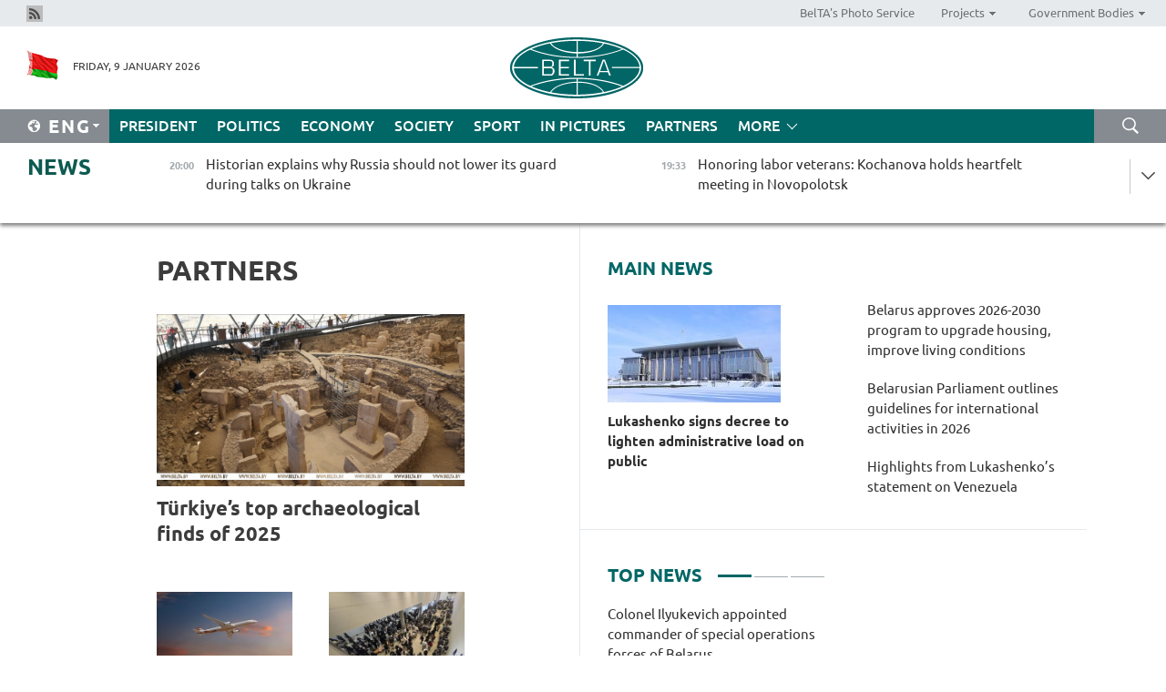

--- FILE ---
content_type: text/html; charset=UTF-8
request_url: https://eng.belta.by/partner_news/page/26/?day=04&month=11&year=22
body_size: 12315
content:
    
    	<!DOCTYPE HTML>
	<html lang="en-EN" >
	<head  prefix="article: https://ogp.me/ns/article#">
		<title>Partners | Belarus News | Belarusian news | Belarus today | news in Belarus | Minsk news | BELTA Page 26</title>
		<meta http-equiv="Content-Type" content="text/html; charset=utf-8">
                <meta name="viewport" content="width=device-width">
		<link rel="stylesheet" href="/styles/general_styles.css" type="text/css">
                                <link rel="stylesheet" href="/styles/styles2.css?1767984123" type="text/css">
                                <link rel="stylesheet" href="/styles/styles.css?1767984123" type="text/css">
                <link rel="stylesheet" href="/styles/tr_styles.css" type="text/css">
                            <link rel="icon" href="/desimages/fav.png" type="image/png">
		<meta name="keywords" content="">
		<meta name="description" content=" Page 26">
                
                 <link rel = "canonical" href="https://eng.belta.by/partner_news/page/26/">
                 
	    		                        <!-- Yandex.Metrika informer -->
<a href="https://metrika.yandex.by/stat/?id=15029098&amp;from=informer"
target="_blank" rel="nofollow"><img src="https://informer.yandex.ru/informer/15029098/1_1_FFFFFFFF_EFEFEFFF_0_pageviews"
style="width:80px; height:15px; border:0; display:none" alt="Яндекс.Метрика" title="Яндекс.Метрика: данные за сегодня (просмотры)" class="ym-advanced-informer" data-cid="15029098" data-lang="ru" /></a>
<!-- /Yandex.Metrika informer -->

<!-- Yandex.Metrika counter -->
<script type="text/javascript" >
   (function(m,e,t,r,i,k,a){m[i]=m[i]||function(){(m[i].a=m[i].a||[]).push(arguments)};
   m[i].l=1*new Date();
   for (var j = 0; j < document.scripts.length; j++) {if (document.scripts[j].src === r) { return; }}
   k=e.createElement(t),a=e.getElementsByTagName(t)[0],k.async=1,k.src=r,a.parentNode.insertBefore(k,a)})
   (window, document, "script", "https://mc.yandex.ru/metrika/tag.js", "ym");

   ym(15029098, "init", {
        clickmap:true,
        trackLinks:true,
        accurateTrackBounce:true,
        webvisor:true
   });
</script>
<noscript><div><img src="https://mc.yandex.ru/watch/15029098" style="position:absolute; left:-9999px;" alt="" /></div></noscript>
<!-- /Yandex.Metrika counter -->

            
        

                                                                	</head>
	
	<body>

                
        <a id="top"></a>

    <div class="all   ">
        <div class="ban_main_top">
            
        </div>
        <div class="top_line">
	                <div class="social_icons">
                                          <a href="/rss" title="Rss"  target ="_self" onmouseover="this.children[0].src='https://eng.belta.by/images/storage/banners/000015_e75332d9759a535dbd02582b38240ace_work.jpg'" onmouseout="this.children[0].src='https://eng.belta.by/images/storage/banners/000015_06c67faab12793f011de90a38aef8cf1_work.jpg'">
                    <img src="https://eng.belta.by/images/storage/banners/000015_06c67faab12793f011de90a38aef8cf1_work.jpg" alt="Rss" title="Rss" />
                </a>
                        </div>
    
	        <script>
        var scroll_items = Array();
    </script>
<div class="projects_menu">
	
                    <div class="projects_menu_item " id="pr_el_97"><a target="_blank"  href="https://photobelta.by/"  title="BelTA&#039;s Photo Service" >
            <span>BelTA&#039;s Photo Service</span>    </a>
            </div>
	
                    <div class="projects_menu_item projects_menu_drop" id="pr_el_98"><a   href="https://eng.belta.by/"  title="Projects" >
            <span>Projects</span>    </a>
                    <script>
                var scroll_pr_m = "pr_m_98";
                scroll_items[scroll_items.length] = "pr_m_98";
            </script>
          <div class="projects_menu_s" id="pr_m_98">  
           	
                <div class="pr_menu_s_item">
                                                                                                                        <a target="_blank"   href="https://atom.belta.by/en" title="NUCLEAR POWER IN BELARUS AND WORLDWIDE" >NUCLEAR POWER IN BELARUS AND WORLDWIDE</a>
                        
                                    </div>
                       </div> 
            </div>
	
                    <div class="projects_menu_item projects_menu_drop" id="pr_el_105"><a   href="https://eng.belta.by/"  title="Government Bodies" >
            <span>Government Bodies</span>    </a>
                    <script>
                var scroll_pr_m = "pr_m_105";
                scroll_items[scroll_items.length] = "pr_m_105";
            </script>
          <div class="projects_menu_s" id="pr_m_105">  
           	
                <div class="pr_menu_s_item">
                                                                                                                        <a target="_blank"   href="http://president.gov.by/en/" title="President of the Republic of Belarus" >President of the Republic of Belarus</a>
                        
                                    </div>
            	
                <div class="pr_menu_s_item">
                                                                                                                        <a target="_blank"   href="http://www.government.by/en/" title="The Council of Ministers of the Republic of Belarus" >The Council of Ministers of the Republic of Belarus</a>
                        
                                    </div>
            	
                <div class="pr_menu_s_item">
                                                                                                                        <a target="_blank"   href="http://www.sovrep.gov.by/en/" title="The Council of the Republic of the National Assembly of the Republic of Belarus" >The Council of the Republic of the National Assembly of the Republic of Belarus</a>
                        
                                    </div>
            	
                <div class="pr_menu_s_item">
                                                                                                                        <a target="_blank"   href="http://house.gov.by/index.php/,,,,,1,0,0.html" title="The House of Representatives of the National Assembly of the Republic of Belarus" >The House of Representatives of the National Assembly of the Republic of Belarus</a>
                        
                                    </div>
            	
                <div class="pr_menu_s_item">
                                                                                                                        <a target="_blank"   href="http://www.kc.gov.by/en/main.aspx" title="The Constitutional Court of the Republic of Belarus" >The Constitutional Court of the Republic of Belarus</a>
                        
                                    </div>
            	
                <div class="pr_menu_s_item">
                                                                                                                        <a target="_blank"   href="http://www.supcourt.by/" title="The Supreme Court of the Republic of Belarus" >The Supreme Court of the Republic of Belarus</a>
                        
                                    </div>
            	
                <div class="pr_menu_s_item">
                                                                                                                        <a target="_blank"   href="http://www.kgk.gov.by/en" title="The State Control Committee of the Republic of Belarus" >The State Control Committee of the Republic of Belarus</a>
                        
                                    </div>
            	
                <div class="pr_menu_s_item">
                                                                                                                        <a target="_blank"   href="http://www.prokuratura.gov.by/en/" title="The Prosecutor General’s Office of the Republic of Belarus" >The Prosecutor General’s Office of the Republic of Belarus</a>
                        
                                    </div>
            	
                <div class="pr_menu_s_item">
                                                                                                                        <a target="_blank"   href="http://www.nbrb.by/engl/" title="The National Bank of the Republic of Belarus" >The National Bank of the Republic of Belarus</a>
                        
                                    </div>
            	
                <div class="pr_menu_s_item">
                                                                                                                        <a target="_blank"   href="http://www.mas.by/ru" title="Ministry of Architecture and Construction" >Ministry of Architecture and Construction</a>
                        
                                    </div>
            	
                <div class="pr_menu_s_item">
                                                                                                                        <a target="_blank"   href="http://mvd.gov.by/en/main.aspx" title="Ministry of the Interior" >Ministry of the Interior</a>
                        
                                    </div>
            	
                <div class="pr_menu_s_item">
                                                                                                                        <a target="_blank"   href="http://minzdrav.gov.by/" title="Ministry of Public Health" >Ministry of Public Health</a>
                        
                                    </div>
            	
                <div class="pr_menu_s_item">
                                                                                                                        <a target="_blank"   href="http://www.mjkx.gov.by/" title="Ministry of Housing and Utilities Services" >Ministry of Housing and Utilities Services</a>
                        
                                    </div>
            	
                <div class="pr_menu_s_item">
                                                                                                                        <a target="_blank"   href="http://mfa.gov.by/en/" title="Ministry of Foreign Affairs" >Ministry of Foreign Affairs</a>
                        
                                    </div>
            	
                <div class="pr_menu_s_item">
                                                                                                                        <a target="_blank"   href="http://www.mininform.gov.by/ru/" title="Ministry of Information" >Ministry of Information</a>
                        
                                    </div>
            	
                <div class="pr_menu_s_item">
                                                                                                                        <a target="_blank"   href="http://www.nalog.gov.by/ru/" title="Ministry for Taxes and Levies" >Ministry for Taxes and Levies</a>
                        
                                    </div>
            	
                <div class="pr_menu_s_item">
                                                                                                                        <a target="_blank"   href="http://www.kultura.by/" title="Ministry of Culture" >Ministry of Culture</a>
                        
                                    </div>
            	
                <div class="pr_menu_s_item">
                                                                                                                        <a target="_blank"   href="http://www.mlh.gov.by/en/forestry/resources.html" title="Ministry of Forestry" >Ministry of Forestry</a>
                        
                                    </div>
            	
                <div class="pr_menu_s_item">
                                                                                                                        <a target="_blank"   href="http://www.mil.by/en/" title="Ministry of Defense" >Ministry of Defense</a>
                        
                                    </div>
            	
                <div class="pr_menu_s_item">
                                                                                                                        <a target="_blank"   href="http://edu.gov.by/" title="Ministry of Education" >Ministry of Education</a>
                        
                                    </div>
            	
                <div class="pr_menu_s_item">
                                                                                                                        <a target="_blank"   href="http://minpriroda.gov.by/en/" title="Ministry of Natural Resources and Environmental Protection" >Ministry of Natural Resources and Environmental Protection</a>
                        
                                    </div>
            	
                <div class="pr_menu_s_item">
                                                                                                                        <a target="_blank"   href="http://www.minprom.gov.by/eng/welcome" title="Ministry of Industry" >Ministry of Industry</a>
                        
                                    </div>
            	
                <div class="pr_menu_s_item">
                                                                                                                        <a target="_blank"   href="http://www.mpt.gov.by/en/" title="Ministry of Communications and Informatization" >Ministry of Communications and Informatization</a>
                        
                                    </div>
            	
                <div class="pr_menu_s_item">
                                                                                                                        <a target="_blank"   href="https://www.mshp.gov.by/" title="Ministry of Agriculture and Food" >Ministry of Agriculture and Food</a>
                        
                                    </div>
            	
                <div class="pr_menu_s_item">
                                                                                                                        <a target="_blank"   href="http://mst.gov.by/en" title="Ministry of Sport and Tourism" >Ministry of Sport and Tourism</a>
                        
                                    </div>
            	
                <div class="pr_menu_s_item">
                                                                                                                        <a target="_blank"   href="http://www.mintorg.gov.by/index.php?lang=en" title="Ministry of Trade" >Ministry of Trade</a>
                        
                                    </div>
            	
                <div class="pr_menu_s_item">
                                                                                                                        <a target="_blank"   href="http://www.mintrans.gov.by/eng/index" title="Ministry of Transport and Communications" >Ministry of Transport and Communications</a>
                        
                                    </div>
            	
                <div class="pr_menu_s_item">
                                                                                                                        <a target="_blank"   href="http://www.mintrud.gov.by/en" title="Ministry of Labour and Social Protection" >Ministry of Labour and Social Protection</a>
                        
                                    </div>
            	
                <div class="pr_menu_s_item">
                                                                                                                        <a target="_blank"   href="http://mchs.gov.by/" title="Ministry for Emergency Situations" >Ministry for Emergency Situations</a>
                        
                                    </div>
            	
                <div class="pr_menu_s_item">
                                                                                                                        <a target="_blank"   href="http://www.minfin.gov.by/" title="Ministry of Finance" >Ministry of Finance</a>
                        
                                    </div>
            	
                <div class="pr_menu_s_item">
                                                                                                                        <a target="_blank"   href="http://www.economy.gov.by/en" title="Ministry of Economy" >Ministry of Economy</a>
                        
                                    </div>
            	
                <div class="pr_menu_s_item">
                                                                                                                        <a target="_blank"   href="http://www.minenergo.gov.by/en" title="Ministry of Energy" >Ministry of Energy</a>
                        
                                    </div>
            	
                <div class="pr_menu_s_item">
                                                                                                                        <a target="_blank"   href="http://minjust.gov.by/en/" title="Ministry of Justice" >Ministry of Justice</a>
                        
                                    </div>
            	
                <div class="pr_menu_s_item">
                                                                                                                        <a target="_blank"   href="http://www.gki.gov.by/" title="State Committee for the Management of State Property" >State Committee for the Management of State Property</a>
                        
                                    </div>
            	
                <div class="pr_menu_s_item">
                                                                                                                        <a target="_blank"   href="http://www.gknt.gov.by/opencms/opencms/en/index.html" title="State Committee for Science and Technologies" >State Committee for Science and Technologies</a>
                        
                                    </div>
            	
                <div class="pr_menu_s_item">
                                                                                                                        <a target="_blank"   href="http://gosstandart.gov.by/en-US/" title="State Committee for Standardization" >State Committee for Standardization</a>
                        
                                    </div>
            	
                <div class="pr_menu_s_item">
                                                                                                                        <a target="_blank"   href="http://gpk.gov.by/" title="State Border Committee" >State Border Committee</a>
                        
                                    </div>
            	
                <div class="pr_menu_s_item">
                                                                                                                        <a target="_blank"   href="http://www.gtk.gov.by/en" title="State Customs Committee" >State Customs Committee</a>
                        
                                    </div>
            	
                <div class="pr_menu_s_item">
                                                                                                                        <a target="_blank"   href="http://www.belstat.gov.by/en/" title="National Statistics Committee" >National Statistics Committee</a>
                        
                                    </div>
            	
                <div class="pr_menu_s_item">
                                                                                                                        <a target="_blank"   href="http://sk.gov.by/en/" title="Investigative Committee of the Republic of Belarus" >Investigative Committee of the Republic of Belarus</a>
                        
                                    </div>
            	
                <div class="pr_menu_s_item">
                                                                                                                        <a target="_blank"   href="http://brest-region.gov.by/index.php/en/" title="Brest Oblast Executive Committee" >Brest Oblast Executive Committee</a>
                        
                                    </div>
            	
                <div class="pr_menu_s_item">
                                                                                                                        <a target="_blank"   href="http://www.vitebsk-region.gov.by/en" title="Vitebsk Oblast Executive Committee" >Vitebsk Oblast Executive Committee</a>
                        
                                    </div>
            	
                <div class="pr_menu_s_item">
                                                                                                                        <a target="_blank"   href="http://gomel-region.gov.by/en/" title="Gomel Oblast Executive Committee" >Gomel Oblast Executive Committee</a>
                        
                                    </div>
            	
                <div class="pr_menu_s_item">
                                                                                                                        <a target="_blank"   href="http://www.region.grodno.by/en" title="Grodno Oblast Executive Committee" >Grodno Oblast Executive Committee</a>
                        
                                    </div>
            	
                <div class="pr_menu_s_item">
                                                                                                                        <a target="_blank"   href="http://www.minsk-region.gov.by/en/" title="Minsk Oblast Executive Committee" >Minsk Oblast Executive Committee</a>
                        
                                    </div>
            	
                <div class="pr_menu_s_item">
                                                                                                                        <a target="_blank"   href="http://mogilev-region.gov.by/en" title="Mogilev Oblast Executive Committee" >Mogilev Oblast Executive Committee</a>
                        
                                    </div>
            	
                <div class="pr_menu_s_item">
                                                                                                                        <a target="_blank"   href="http://minsk.gov.by/en/" title="Minsk City Executive Committee" >Minsk City Executive Committee</a>
                        
                                    </div>
                       </div> 
            </div>
</div>

     
        </div>
        <div class="header">
            <div class="header_date">
                                            <a class="header_flag" href="https://eng.belta.by" title="Flag"  target ="_self">
                <img 
                    src="https://eng.belta.by/images/storage/banners/000205_a31067f5f47a6d3dd1198811096c7f92_work.jpg" 
                    alt="Flag" 
                    title="Flag" 
                                    />
            </a>
            
                Friday,  9 January 2026
            </div>
	            	        <div class="logo">
            
                                                                    <a href="/" title="Belarusian Telegraph Agency"  target ="_self">
                            <span class="logo_img"><img src="https://eng.belta.by/images/storage/banners/000016_c6fefed385e51552b15905774bf48fbf_work.jpg" alt="Belarusian Telegraph Agency" title="Belarusian Telegraph Agency" /></span>
                                                    </a>
                                                        </div>
    
            <div class="weather_currency">
                <div class="weather_currency_inner">
                
	 	
                </div>
	    
            </div>
        </div>
    <div class="menu_line" >

	    <div class="main_langs" id="main_langs">
            <div class="main_langs_inner" id="main_langs_inner">
	
                                                    	
                                    <div class="main_lang_item" ><a target="_blank"   href="https://belta.by" title="Рус" >Рус</a></div>
        	
                                    <div class="main_lang_item" ><a target="_blank"   href="https://blr.belta.by" title="Бел" >Бел</a></div>
        	
                                    <div class="main_lang_item" ><a target="_blank"   href="https://pol.belta.by/" title="Pl" >Pl</a></div>
        	
                                    <div class="main_lang_item" ><a target="_blank"   href="https://deu.belta.by/" title="Deu" >Deu</a></div>
        	
                                    <div class="main_lang_item" ><a target="_blank"   href="https://esp.belta.by/" title="Esp" >Esp</a></div>
        	
                                    <div class="main_lang_item" ><a target="_blank"   href="https://chn.belta.by/" title="中文" >中文</a></div>
        </div>
<div class="main_lang_item main_lang_selected" ><a   href="https://eng.belta.by/" title="Eng">Eng</a></div>
</div>
		

	       <div class="h_menu_fp" id="h_menu_fp" >
    <div class="h_menu_title" id="h_menu_title">
                Menu
    </div>
            <div class="h_menu_s" id="h_menu_s"></div>
        <div class="menu_more">
            <div class="menu_more_title" id="h_menu_more" >More </div>
                    <div id="h_menu" class="h_menu">
                <div class="content_all_margin">
	                        <div class="menu_els" id="h_menu_line_1">
                                                            <div class="menu_item " id="h_menu_item_1_1">
                            <a   href="https://eng.belta.by/president/" title="President">President</a>
                        </div>
                                                                                <div class="menu_item " id="h_menu_item_1_2">
                            <a   href="https://eng.belta.by/politics/" title="Politics">Politics</a>
                        </div>
                                                                                <div class="menu_item " id="h_menu_item_1_3">
                            <a   href="https://eng.belta.by/economics/" title="Economy">Economy</a>
                        </div>
                                                                                <div class="menu_item " id="h_menu_item_1_4">
                            <a   href="https://eng.belta.by/society/" title="Society">Society</a>
                        </div>
                                                                                <div class="menu_item " id="h_menu_item_1_5">
                            <a   href="https://eng.belta.by/sport/" title="Sport">Sport</a>
                        </div>
                                                                                <div class="menu_item " id="h_menu_item_1_6">
                            <a   href="https://eng.belta.by/fotoreportage/" title="In Pictures">In Pictures</a>
                        </div>
                                                                                <div class="menu_item menu_item_selected" id="h_menu_item_1_7">
                            <a   href="https://eng.belta.by/partner_news/" title="Partners">Partners</a>
                        </div>
                                                </div>
                                            <div class="menu_els" id="h_menu_line_2">
                                                            <div class="menu_item " id="h_menu_item_2_1">
                            <a   href="https://eng.belta.by/photonews/" title="Daily Snapshot">Daily Snapshot</a>
                        </div>
                                                                                <div class="menu_item " id="h_menu_item_2_2">
                            <a   href="https://eng.belta.by/video/" title="Video">Video</a>
                        </div>
                                                </div>
                                            <div class="menu_els" id="h_menu_line_3">
                                                            <div class="menu_item " id="h_menu_item_3_1">
                            <a   href="https://eng.belta.by/about_company/" title="About BelTA">About BelTA</a>
                        </div>
                                                                                <div class="menu_item " id="h_menu_item_3_2">
                            <a   href="https://eng.belta.by/products/" title="Products and services">Products and services</a>
                        </div>
                                                                                <div class="menu_item " id="h_menu_item_3_3">
                            <a   href="https://eng.belta.by/subscription/" title="Subscription">Subscription</a>
                        </div>
                                                                                <div class="menu_item " id="h_menu_item_3_4">
                            <a   href="https://eng.belta.by/contacts/" title="Contact us">Contact us</a>
                        </div>
                                                </div>
                                            <div class="menu_els" id="h_menu_line_4">
                                                            <div class="menu_item " id="h_menu_item_4_1">
                            <a   href="https://eng.belta.by/opinions/" title="Experts">Experts</a>
                        </div>
                                                </div>
                            </div>
       
    </div>
                    </div>
           </div>            
	


	
    
    
	    <div class="search_btn" onclick="open_search('search')"></div>
<form action="/search/getResultsForPeriod/" id="search">
    <input type="text" name="query" value="" placeholder="Search website" class="search_edit"/>
    <input type="submit" value="Search" class="search_submit" />
    <div class="clear"></div>
        <div class="fp_search_where">
        <span id="fp_search_where">Search where:</span>
            <input type="radio" name="group" value="0" id="group_0"/><label for="group_0">Search everywhere</label>
                            </div>
       <div class="fp_search_where">
        <span id="fp_search_when">In period</span>
            <input type="radio" name="period" value="0" id="period_0"/><label for="period_0">Entire period</label>
            <input type="radio" name="period" value="1" id="period_1"/><label for="period_1">Entire day</label>
            <input type="radio" name="period" value="2" id="period_2"/><label for="period_2">Entire week</label>
            <input type="radio" name="period" value="3" id="period_3"/><label for="period_3">Entire month</label>
            <input type="radio" name="period" value="4" id="period_4"/><label for="period_4">Entire year</label>
                </div>
    <div class="search_close close_btn" onclick="close_search('search')"></div>
</form>
   

    </div>
    <div class="top_lenta_inner">
  <div class="top_lenta">
    <a href="/" title="Back to main" class="tl_logo"></a>
    <div class="tl_title">
                    <a href="https://eng.belta.by/all_news" title="News">News</a>
            </div>
                            <div class="tl_inner" id="tl_inner">
        
        <div class="tl_item">
	        	            	        	                                                                        	                	                                <a  href="https://eng.belta.by/society/view/historian-explains-why-russia-should-not-lower-its-guard-during-talks-on-ukraine-175636-2026/"   title="Historian explains why Russia should not lower its guard during talks on Ukraine">
                    <span class="tl_date">
                                                                                                <span>20:00</span>
                    </span>
                    <span class="tl_news">Historian explains why Russia should not lower its guard during talks on Ukraine</span>
                    <span class="tl_node">Society</span>
                </a>
        </div>
        
        <div class="tl_item">
	        	            	        	                                                                        	                	                                <a  href="https://eng.belta.by/society/view/honoring-labor-veterans-kochanova-holds-heartfelt-meeting-in-novopolotsk-175639-2026/"   title="Honoring labor veterans: Kochanova holds heartfelt meeting in Novopolotsk">
                    <span class="tl_date">
                                                                                                <span>19:33</span>
                    </span>
                    <span class="tl_news">Honoring labor veterans: Kochanova holds heartfelt meeting in Novopolotsk</span>
                    <span class="tl_node">Society</span>
                </a>
        </div>
        
        <div class="tl_item">
	        	            	        	                                                                        	                	                                <a  href="https://eng.belta.by/society/view/gorbachev-a-prophet-historian-recounts-soviet-leaders-statements-from-nearly-40-years-ago-175633-2026/"   title="Gorbachev a prophet? Historian recounts Soviet leader’s statements from nearly 40 years ago">
                    <span class="tl_date">
                                                                                                <span>19:14</span>
                    </span>
                    <span class="tl_news">Gorbachev a prophet? Historian recounts Soviet leader’s statements from nearly 40 years ago</span>
                    <span class="tl_node">Society</span>
                </a>
        </div>
        
        <div class="tl_item">
	        	            	        	                                                                        	                	                                <a  href="https://eng.belta.by/president/view/colonel-ilyukevich-appointed-commander-of-special-operations-forces-of-belarus-175638-2026/"   title="Colonel Ilyukevich appointed commander of special operations forces of Belarus">
                    <span class="tl_date">
                                                                                                <span>18:58</span>
                    </span>
                    <span class="tl_news">Colonel Ilyukevich appointed commander of special operations forces of Belarus</span>
                    <span class="tl_node">President</span>
                </a>
        </div>
        
        <div class="tl_item">
	        	            	        	                                                                        	                	                                <a  href="https://eng.belta.by/society/view/belarus-approves-2026-2030-program-to-upgrade-housing-improve-living-conditions-175637-2026/"   title="Belarus approves 2026-2030 program to upgrade housing, improve living conditions">
                    <span class="tl_date">
                                                                                                <span>18:47</span>
                    </span>
                    <span class="tl_news">Belarus approves 2026-2030 program to upgrade housing, improve living conditions</span>
                    <span class="tl_node">Society</span>
                </a>
        </div>
        
        <div class="tl_item">
	        	            	        	                                                                        	                	                                <a  href="https://eng.belta.by/society/view/snow-as-a-gift-belarusians-embrace-winter-despite-challenges-175632-2026/"   title="Snow as a gift: Belarusians embrace winter despite challenges">
                    <span class="tl_date">
                                                                                                <span>18:23</span>
                    </span>
                    <span class="tl_news">Snow as a gift: Belarusians embrace winter despite challenges</span>
                    <span class="tl_node">Society</span>
                </a>
        </div>
        
        <div class="tl_item">
	        	            	        	                                                                        	                	                                <a  href="https://eng.belta.by/sport/view/hc-dinamo-minsk-end-road-trip-with-zero-points-after-loss-in-cherepovets-175626-2026/"   title="HC Dinamo Minsk end road trip with zero points after loss in Cherepovets">
                    <span class="tl_date">
                                                                                                <span>17:51</span>
                    </span>
                    <span class="tl_news">HC Dinamo Minsk end road trip with zero points after loss in Cherepovets</span>
                    <span class="tl_node">Sport</span>
                </a>
        </div>
        
        <div class="tl_item">
	        	            	        	                                                                        	                	                                <a  href="https://eng.belta.by/economics/view/batch-of-maz-trolleybuses-handed-over-to-russias-ufa-175634-2026/"   title="Batch of MAZ trolleybuses handed over to Russia’s Ufa ">
                    <span class="tl_date">
                                                                                                <span>17:18</span>
                    </span>
                    <span class="tl_news">Batch of MAZ trolleybuses handed over to Russia’s Ufa </span>
                    <span class="tl_node">Economy</span>
                </a>
        </div>
        
        <div class="tl_item">
	        	            	        	                                                                        	                	                                <a  href="https://eng.belta.by/politics/view/russia-belarus-agreement-on-mutual-protection-of-citizens-from-unjustified-prosecution-to-state-duma-175635-2026/"   title="Russia-Belarus agreement on mutual protection of citizens from unjustified prosecution sent to State Duma">
                    <span class="tl_date">
                                                                                                <span>16:53</span>
                    </span>
                    <span class="tl_news">Russia-Belarus agreement on mutual protection of citizens from unjustified prosecution sent to State Duma</span>
                    <span class="tl_node">Politics</span>
                </a>
        </div>
        
        <div class="tl_item">
	        	            	        	                                                                        	                	                                <a  href="https://eng.belta.by/economics/view/belarusian-statistics-agency-releases-national-balance-sheet-175631-2026/"   title="Belarusian statistics agency releases national balance sheet">
                    <span class="tl_date">
                                                                                                <span>16:33</span>
                    </span>
                    <span class="tl_news">Belarusian statistics agency releases national balance sheet</span>
                    <span class="tl_node">Economy</span>
                </a>
        </div>
        
        <div class="tl_item">
	        	            	        	                                                                        	                	                                <a  href="https://eng.belta.by/society/view/jordan-tunisia-new-vietnamese-resorts-belavia-plans-to-expand-flight-network-in-2026-175627-2026/"   title="Jordan, Tunisia, new Vietnamese resorts. Belavia plans to expand flight network in 2026">
                    <span class="tl_date">
                                                                                                <span>16:12</span>
                    </span>
                    <span class="tl_news">Jordan, Tunisia, new Vietnamese resorts. Belavia plans to expand flight network in 2026</span>
                    <span class="tl_node">Society</span>
                </a>
        </div>
        
        <div class="tl_item">
	        	            	        	                                                                        	                	                                <a  href="https://eng.belta.by/politics/view/belarus-turkmenistan-to-enhance-cooperation-in-agriculture-175630-2026/"   title="Belarus, Turkmenistan to enhance cooperation in agriculture">
                    <span class="tl_date">
                                                                                                <span>15:32</span>
                    </span>
                    <span class="tl_news">Belarus, Turkmenistan to enhance cooperation in agriculture</span>
                    <span class="tl_node">Politics</span>
                </a>
        </div>
        
        <div class="tl_item">
	        	            	        	                                                                        	                	                                <a  href="https://eng.belta.by/society/view/belarusian-military-personnel-join-snowfall-cleanup-efforts-175629-2026/"   title="Belarusian military personnel join snowfall cleanup efforts">
                    <span class="tl_date">
                                                                                                <span>14:52</span>
                    </span>
                    <span class="tl_news">Belarusian military personnel join snowfall cleanup efforts</span>
                    <span class="tl_node">Society</span>
                </a>
        </div>
        
        <div class="tl_item">
	        	            	        	                                                                        	                	                                <a  href="https://eng.belta.by/president/view/lukashenko-joins-snow-clearing-effort-175628-2026/"   title="Lukashenko joins snow-clearing effort">
                    <span class="tl_date">
                                                                                                <span>14:27</span>
                    </span>
                    <span class="tl_news">Lukashenko joins snow-clearing effort</span>
                    <span class="tl_node">President</span>
                </a>
        </div>
        
        <div class="tl_item">
	        	            	        	                                                                        	                	                                <a  href="https://eng.belta.by/society/view/belarusian-parliament-outlines-guidelines-for-international-activities-in-2026-175625-2026/"   title="Belarusian Parliament outlines guidelines for international activities in 2026">
                    <span class="tl_date">
                                                                                                <span>13:48</span>
                    </span>
                    <span class="tl_news">Belarusian Parliament outlines guidelines for international activities in 2026</span>
                    <span class="tl_node">Society</span>
                </a>
        </div>
        
        <div class="tl_item">
	        	            	        	                                                                        	                	                                <a  href="https://eng.belta.by/politics/view/chinese-embassy-invites-to-choose-top-10-events-in-belarus-china-cooperation-in-2025-175622-2026/"   title="Chinese Embassy invites to choose Top 10 events in Belarus-China cooperation in 2025">
                    <span class="tl_date">
                                                                                                <span>13:17</span>
                    </span>
                    <span class="tl_news">Chinese Embassy invites to choose Top 10 events in Belarus-China cooperation in 2025</span>
                    <span class="tl_node">Politics</span>
                </a>
        </div>
        
        <div class="tl_item">
	        	            	        	                                                                        	                	                                <a  href="https://eng.belta.by/fotoreportage/view/ulli-snow-storm-in-belarus-175624-2026/"   title="Ulli snow storm in Belarus 
   
 ">
                    <span class="tl_date">
                                                                                                <span>12:46</span>
                    </span>
                    <span class="tl_news">Ulli snow storm in Belarus 
   
 </span>
                    <span class="tl_node">In Pictures</span>
                </a>
        </div>
        
        <div class="tl_item">
	        	            	        	                                                                        	                	                                <a  href="https://eng.belta.by/society/view/belarus-internal-troops-undergo-snap-combat-readiness-check-175621-2026/"   title="Belarus’ internal troops undergo snap combat readiness check">
                    <span class="tl_date">
                                                                                                <span>12:34</span>
                    </span>
                    <span class="tl_news">Belarus’ internal troops undergo snap combat readiness check</span>
                    <span class="tl_node">Society</span>
                </a>
        </div>
        
        <div class="tl_item">
	        	            	        	                                                                        	                	                                <a  href="https://eng.belta.by/politics/view/russia-strikes-ukraine-with-oreshnik-in-retaliation-for-attack-on-putins-residence-what-we-know-so-far-175623-2026/"   title="Russia strikes Ukraine with Oreshnik in retaliation for attack on Putin&#039;s residence. What we know so far ">
                    <span class="tl_date">
                                                                                                <span>12:09</span>
                    </span>
                    <span class="tl_news">Russia strikes Ukraine with Oreshnik in retaliation for attack on Putin's residence. What we know so far </span>
                    <span class="tl_node">Politics</span>
                </a>
        </div>
        
        <div class="tl_item">
	        	            	        	                                                                        	                	                                <a  href="https://eng.belta.by/economics/view/belarus-aims-to-reduce-gdp-energy-intensity-by-4-by-2030-175620-2026/"   title="Belarus aims to reduce GDP energy intensity by 4% by 2030">
                    <span class="tl_date">
                                                                                                <span>11:26</span>
                    </span>
                    <span class="tl_news">Belarus aims to reduce GDP energy intensity by 4% by 2030</span>
                    <span class="tl_node">Economy</span>
                </a>
        </div>
        
        <div class="tl_item">
	        	            	        	                                                                        	                	                                <a  href="https://eng.belta.by/sport/view/sabalenka-reaches-2026-brisbane-semifinal-175618-2026/"   title="Sabalenka reaches 2026 Brisbane semifinal">
                    <span class="tl_date">
                                                                                                <span>10:56</span>
                    </span>
                    <span class="tl_news">Sabalenka reaches 2026 Brisbane semifinal</span>
                    <span class="tl_node">Sport</span>
                </a>
        </div>
        
        <div class="tl_item">
	        	            	        	                                                                        	                	                                <a  href="https://eng.belta.by/president/view/lukashenko-signs-decree-to-lighten-administrative-load-on-public-175619-2026/"   title="Lukashenko signs decree to lighten administrative load on public">
                    <span class="tl_date">
                                                                                                <span>10:33</span>
                    </span>
                    <span class="tl_news">Lukashenko signs decree to lighten administrative load on public</span>
                    <span class="tl_node">President</span>
                </a>
        </div>
        
        <div class="tl_item">
	        	            	        	                                                                        	                	                                <a  href="https://eng.belta.by/president/view/collusion-betrayal-and-trumps-concession-key-takeaways-from-lukashenkos-speech-on-venezuela-175617-2026/"   title="
 Highlights from Lukashenko’s statement on Venezuela
  
   
 ">
                    <span class="tl_date">
                                                                                                <span>09:59</span>
                    </span>
                    <span class="tl_news">
 Highlights from Lukashenko’s statement on Venezuela
  
   
 </span>
                    <span class="tl_node">President</span>
                </a>
        </div>
        
        <div class="tl_item">
	        	            	        	                                                                        	                	                                <a  href="https://eng.belta.by/society/view/some-exhibits-are-about-100-years-old-vitebsk-oblast-is-reviving-insite-art-traditions-175588-2026/"   title="Some exhibits are about 100 years old. Vitebsk Oblast is reviving insite art traditions ">
                    <span class="tl_date">
                                                                                                <span>09:25</span>
                    </span>
                    <span class="tl_news">Some exhibits are about 100 years old. Vitebsk Oblast is reviving insite art traditions </span>
                    <span class="tl_node">Society</span>
                </a>
        </div>
        
        <div class="tl_item">
	        	            	        	                                                                        	                	                                <a  href="https://eng.belta.by/politics/view/belarus-thailand-discuss-launch-of-joint-trade-economic-committee-175616-2026/"   title="Belarus, Thailand discuss launch of joint trade-economic committee">
                    <span class="tl_date">
                                                                                                <span>09:00</span>
                    </span>
                    <span class="tl_news">Belarus, Thailand discuss launch of joint trade-economic committee</span>
                    <span class="tl_node">Politics</span>
                </a>
        </div>
        
        <div class="tl_item">
	        	            	            	            	        	                            <div class="lenta_date_box">
                    <div class="lenta_date">
                   	               08.01.26
	                              <div class="line"></div>
                    </div>
                    </div>
	                                                                        	                	                                <a  href="https://eng.belta.by/president/view/lukashenko-thanks-belarusian-military-for-their-service-175615-2026/"   title="Lukashenko thanks Belarusian military for their service">
                    <span class="tl_date">
                                                                                                    <span class="lenta_date_past">08.01.26</span>
                                                <span>20:00</span>
                    </span>
                    <span class="tl_news">Lukashenko thanks Belarusian military for their service</span>
                    <span class="tl_node">President</span>
                </a>
        </div>
        
        <div class="tl_item">
	        	            	        	                                                                        	                	                                <a  href="https://eng.belta.by/president/view/lukashenko-venezuela-scenario-in-belarus-is-unrealistic-175613-2026/"   title="Lukashenko: ‘Venezuela scenario’ in Belarus is unrealistic">
                    <span class="tl_date">
                                                                                                    <span class="lenta_date_past">08.01.26</span>
                                                <span>19:57</span>
                    </span>
                    <span class="tl_news">Lukashenko: ‘Venezuela scenario’ in Belarus is unrealistic</span>
                    <span class="tl_node">President</span>
                </a>
        </div>
        
        <div class="tl_item">
	        	            	        	                                                                        	                	                                <a  href="https://eng.belta.by/president/view/lukashenko-comments-on-seizure-of-russian-tanker-by-americans-175612-2026/"   title="Lukashenko comments on seizure of Russian tanker by Americans">
                    <span class="tl_date">
                                                                                                    <span class="lenta_date_past">08.01.26</span>
                                                <span>19:51</span>
                    </span>
                    <span class="tl_news">Lukashenko comments on seizure of Russian tanker by Americans</span>
                    <span class="tl_node">President</span>
                </a>
        </div>
        
        <div class="tl_item">
	        	            	        	                                                                        	                	                                <a  href="https://eng.belta.by/president/view/lukashenko-maduros-wife-was-offered-to-stay-in-venezuela-175611-2026/"   title="Lukashenko: Maduro’s wife was offered to stay in Venezuela">
                    <span class="tl_date">
                                                                                                    <span class="lenta_date_past">08.01.26</span>
                                                <span>19:44</span>
                    </span>
                    <span class="tl_news">Lukashenko: Maduro’s wife was offered to stay in Venezuela</span>
                    <span class="tl_node">President</span>
                </a>
        </div>
        
        <div class="tl_item">
	        	            	        	                                                                        	                	                                <a  href="https://eng.belta.by/president/view/lukashenko-links-us-operation-in-venezuela-to-donald-trumps-concession-to-military-175610-2026/"   title="Lukashenko links U.S. operation in Venezuela to ‘Donald Trump’s concession to military’">
                    <span class="tl_date">
                                                                                                    <span class="lenta_date_past">08.01.26</span>
                                                <span>19:37</span>
                    </span>
                    <span class="tl_news">Lukashenko links U.S. operation in Venezuela to ‘Donald Trump’s concession to military’</span>
                    <span class="tl_node">President</span>
                </a>
        </div>
        <a class="all_news" href="https://eng.belta.by/all_news" title="All news">All news</a> 
    </div>
    <div class="tl_arrow" title="" id="tl_arrow"></div>
    <a class="all_news main_left_col" href="https://eng.belta.by/all_news" title="All news">All news</a> 
  </div>
    
</div>    <div class="main">
      <div class="content">  
          <div class="content_margin">       
        	    
						    <div class="content_margin">    
	<h1 class="upper">Partners</h1>
	    <div class="main_in_rubric">
                                                                <a href="https://eng.belta.by/partner_news/view/turkiyes-top-archaeological-finds-of-2025-175221-2025/"  title="Türkiye’s top archaeological finds of 2025  " class="news_with_rubric_img">
                <img src="https://eng.belta.by/images/storage/news/with_archive/2025/000177_1766556393_175221_big.jpg" alt="" title=""/>
            </a>
                <a href="https://eng.belta.by/partner_news/view/turkiyes-top-archaeological-finds-of-2025-175221-2025/"  title="Türkiye’s top archaeological finds of 2025  " class="main_news1_title">
            Türkiye’s top archaeological finds of 2025  
        </a>
            </div>

    <div >
	                                                                                                                        <div class="news_item_main">
                                            <a href="https://eng.belta.by/partner_news/view/etihad-airways-finishes-2025-on-award-high-scooping-over-25-international-awards-175228-2025/"  title="Etihad Airways finishes 2025 on award high, scooping over 25 international awards " class="news_with_rubric_img">
                           <img src="https://eng.belta.by/images/storage/news/with_archive/2025/000177_1766564447_175228_medium.jpg" alt="" title=""/>
                        </a>
                                        <a href="https://eng.belta.by/partner_news/view/etihad-airways-finishes-2025-on-award-high-scooping-over-25-international-awards-175228-2025/"  title="Etihad Airways finishes 2025 on award high, scooping over 25 international awards ">
                            Etihad Airways finishes 2025 on award high, scooping over 25 international awards 
                    </a>
            </div>
	                                                                                                                        <div class="news_item_main">
                                            <a href="https://eng.belta.by/partner_news/view/national-art-museum-draws-record-33-mln-visitors-this-year-175229-2025/"  title="National art museum draws record 3.3 mln visitors this year " class="news_with_rubric_img">
                           <img src="https://eng.belta.by/images/storage/news/with_archive/2025/000177_1766564801_175229_medium.jpg" alt="" title=""/>
                        </a>
                                        <a href="https://eng.belta.by/partner_news/view/national-art-museum-draws-record-33-mln-visitors-this-year-175229-2025/"  title="National art museum draws record 3.3 mln visitors this year ">
                            National art museum draws record 3.3 mln visitors this year 
                    </a>
            </div>
	    </div>
    </div>    
	<div class="content_margin" id="inner">    
	                  	           	     
                       
                                                                                          <div class="new_date">
                    <div class="day">22</div><div class="month_year"><span>.</span>09.25</div>
                </div>
                           <div class="news_item">
               <div class="date">10:02</div>
		<a href="/partner_news/view/scientists-of-russian-academy-of-sciences-create-sorbents-for-purifying-water-from-industrial-dyes-171720-2025/"  title="Scientists of Russian Academy of Sciences create sorbents for purifying water from industrial dyes   " class="rubric_item_title">
			Scientists of Russian Academy of Sciences create sorbents for purifying water from industrial dyes   
		</a>
    
        </div>
                  	           	     
                       
                                         <div class="news_item">
               <div class="date">09:31</div>
		<a href="/partner_news/view/stanbul-photo-awards-2025-winners-call-for-depth-truth-cultural-insight-in-photojournalism-171719-2025/"  title="İstanbul Photo Awards 2025 winners call for depth, truth, cultural insight in photojournalism  " class="rubric_item_title">
			İstanbul Photo Awards 2025 winners call for depth, truth, cultural insight in photojournalism  
		</a>
    
        </div>
                  	           	     
                       
                                                                                          <div class="new_date">
                    <div class="day">19</div><div class="month_year"><span>.</span>09.25</div>
                </div>
                           <div class="news_item">
               <div class="date">12:53</div>
		<a href="/partner_news/view/al-shindagha-museum-named-tripadvisor-travellers-choice-2025-winner-171657-2025/"  title="Al Shindagha Museum named Tripadvisor Travellers’ Choice 2025 winner " class="rubric_item_title">
			Al Shindagha Museum named Tripadvisor Travellers’ Choice 2025 winner 
		</a>
    
        </div>
                  	           	     
                       
                                         <div class="news_item">
               <div class="date">11:28</div>
		<a href="/partner_news/view/seoul-to-host-sport-climbing-world-championships-for-1st-time-171653-2025/"  title="Seoul to host sport climbing world championships for 1st time " class="rubric_item_title">
			Seoul to host sport climbing world championships for 1st time 
		</a>
    
        </div>
                  	           	     
                       
                                         <div class="news_item">
               <div class="date">10:09</div>
		<a href="/partner_news/view/chinese-researchers-identify-new-landslides-on-moon-171648-2025/"  title="Chinese researchers identify new landslides on moon " class="rubric_item_title">
			Chinese researchers identify new landslides on moon 
		</a>
    
        </div>
                  	           	     
                       
                                         <div class="news_item">
               <div class="date">09:11</div>
		<a href="/partner_news/view/8000-year-old-heritage-unearthed-at-unesco-listed-arslantepe-mound-in-turkiye-171647-2025/"  title="8,000-year-old heritage unearthed at UNESCO-listed Arslantepe Mound in Türkiye " class="rubric_item_title">
			8,000-year-old heritage unearthed at UNESCO-listed Arslantepe Mound in Türkiye 
		</a>
    
        </div>
                  	           	     
                       
                                                                                          <div class="new_date">
                    <div class="day">18</div><div class="month_year"><span>.</span>09.25</div>
                </div>
                           <div class="news_item">
               <div class="date">12:34</div>
		<a href="/partner_news/view/upgraded-fta-set-to-turbocharge-china-asean-co-op-171608-2025/"  title="Upgraded FTA set to turbocharge China-ASEAN co-op " class="rubric_item_title">
			Upgraded FTA set to turbocharge China-ASEAN co-op 
		</a>
    
        </div>
                  	           	     
                       
                                         <div class="news_item">
               <div class="date">11:18</div>
		<a href="/partner_news/view/dubai-ranks-among-worlds-top-five-leads-arab-world-in-shipping-centre-development-index-2025-171602-2025/"  title="Dubai ranks among world’s top five, leads Arab World in Shipping Centre Development Index 2025 " class="rubric_item_title">
			Dubai ranks among world’s top five, leads Arab World in Shipping Centre Development Index 2025 
		</a>
    
        </div>
                  	           	     
                       
                                         <div class="news_item">
               <div class="date">10:07</div>
		<a href="/partner_news/view/ancient-city-of-priene-in-western-turkiye-seeks-permanent-unesco-listing-171601-2025/"  title="Ancient city of Priene in western Türkiye seeks permanent UNESCO listing " class="rubric_item_title">
			Ancient city of Priene in western Türkiye seeks permanent UNESCO listing 
		</a>
    
        </div>
                  	           	     
                       
                                         <div class="news_item">
               <div class="date">09:23</div>
		<a href="/partner_news/view/international-forum-in-russias-kalmykia-to-discuss-development-of-buddhism-and-tourism-171600-2025/"  title="International forum in Russia&#039;s Kalmykia to discuss development of Buddhism and tourism  " class="rubric_item_title">
			International forum in Russia's Kalmykia to discuss development of Buddhism and tourism  
		</a>
    
        </div>
 
        
				        	<div class="pages pages_shift" id="pages">
               <div class="pages_inner">
				                    <a href="/partner_news/page/25/?day=18&month=09&year=25" title="Previous" class="p_prev" >Previous</a>
				                    <a href="/partner_news/page/11/?day=18&month=09&year=25" title="" class="p_prev_block" >[11..21]</a>
				                    <a href="/partner_news/page/21/?day=18&month=09&year=25" title="21" class="page_item " >21</a>
		                    <a href="/partner_news/page/22/?day=18&month=09&year=25" title="22" class="page_item " >22</a>
		                    <a href="/partner_news/page/23/?day=18&month=09&year=25" title="23" class="page_item " >23</a>
		                    <a href="/partner_news/page/24/?day=18&month=09&year=25" title="24" class="page_item " >24</a>
		                    <a href="/partner_news/page/25/?day=18&month=09&year=25" title="25" class="page_item " >25</a>
		                    <a href="/partner_news/page/26/?day=18&month=09&year=25" title="26" class="page_item page_item_selected" >26</a>
		                    <a href="/partner_news/page/27/?day=18&month=09&year=25" title="27" class="page_item " >27</a>
		                    <a href="/partner_news/page/28/?day=18&month=09&year=25" title="28" class="page_item " >28</a>
		                    <a href="/partner_news/page/29/?day=18&month=09&year=25" title="29" class="page_item " >29</a>
		                    <a href="/partner_news/page/30/?day=18&month=09&year=25" title="30" class="page_item " >30</a>
			
					<a href="/partner_news/page/31/?day=18&month=09&year=25" title="" class="p_next_block" >[31..41]</a>
		                			<a href="/partner_news/page/27/?day=18&month=09&year=25" title="Next" class="p_next" >Next</a>
		            </div>
    </div>        </div>

          </div>
      </div>
      		      		                <!--noindex-->
  <div class="main_news_inner">
	<div class="block_title">Main news</div>
    <div class="mni_col">    
            <div class="rc_item rc_item_main">                                                                	                	                                                    <a href="https://eng.belta.by/president/view/lukashenko-signs-decree-to-lighten-administrative-load-on-public-175619-2026/" title="Lukashenko signs decree to lighten administrative load on public" >
                        <img src="https://eng.belta.by/images/storage/news/with_archive/2026/000019_1767944025_175619_small.jpg" alt="" title=""/>
                    </a>
                               
                <a href="https://eng.belta.by/president/view/lukashenko-signs-decree-to-lighten-administrative-load-on-public-175619-2026/" title="Lukashenko signs decree to lighten administrative load on public" class="last_news_title_main" >Lukashenko signs decree to lighten administrative load on public
                     
                                    </a>
              </div>
        </div>
    
    


	    <div class="mni_col">
             <div class="rc_item">                                                                	                	                                               
                <a href="https://eng.belta.by/society/view/belarus-approves-2026-2030-program-to-upgrade-housing-improve-living-conditions-175637-2026/" title="Belarus approves 2026-2030 program to upgrade housing, improve living conditions"  >Belarus approves 2026-2030 program to upgrade housing, improve living conditions
                     
                                    </a>
              </div>
             <div class="rc_item">                                                                	                	                                               
                <a href="https://eng.belta.by/society/view/belarusian-parliament-outlines-guidelines-for-international-activities-in-2026-175625-2026/" title="Belarusian Parliament outlines guidelines for international activities in 2026"  >Belarusian Parliament outlines guidelines for international activities in 2026
                     
                                    </a>
              </div>
             <div class="rc_item">                                                                	                	                                               
                <a href="https://eng.belta.by/president/view/collusion-betrayal-and-trumps-concession-key-takeaways-from-lukashenkos-speech-on-venezuela-175617-2026/" title="
 Highlights from Lukashenko’s statement on Venezuela
  
   
 "  >
 Highlights from Lukashenko’s statement on Venezuela
  
   
 
                     
                                    </a>
              </div>
        </div>

  </div>
    <!--/noindex-->
    
  <div class="adv_col">
    <div class="ban_inner_right">
        
    </div>
  </div>

  <div class="right_col">
  	  	<!--noindex-->
        <div class="top_news">
                
    <div class="block_title">
        Top news        <div class="topNewsSlider_dots" id="topNewsSlider_dots"></div>
    </div>
    	    <div class="topNewsSlider">
		                            <div class="tn_item">
		                		                		                		                			                			                			                <a href="https://eng.belta.by/president/view/colonel-ilyukevich-appointed-commander-of-special-operations-forces-of-belarus-175638-2026/"    title="Colonel Ilyukevich appointed commander of special operations forces of Belarus">
		                            Colonel Ilyukevich appointed commander of special operations forces of Belarus
		                             
		                            		                        </a>
                        </div>
		                            <div class="tn_item">
		                		                		                		                			                			                			                <a href="https://eng.belta.by/president/view/lukashenko-joins-snow-clearing-effort-175628-2026/"    title="Lukashenko joins snow-clearing effort">
		                            Lukashenko joins snow-clearing effort
		                             
		                            		                        </a>
                        </div>
		                            <div class="tn_item">
		                		                		                		                			                			                			                <a href="https://eng.belta.by/society/view/honoring-labor-veterans-kochanova-holds-heartfelt-meeting-in-novopolotsk-175639-2026/"    title="Honoring labor veterans: Kochanova holds heartfelt meeting in Novopolotsk">
		                            Honoring labor veterans: Kochanova holds heartfelt meeting in Novopolotsk
		                             
		                            		                        </a>
                        </div>
		                            <div class="tn_item">
		                		                		                		                			                			                			                <a href="https://eng.belta.by/politics/view/russia-strikes-ukraine-with-oreshnik-in-retaliation-for-attack-on-putins-residence-what-we-know-so-far-175623-2026/"    title="Russia strikes Ukraine with Oreshnik in retaliation for attack on Putin&#039;s residence. What we know so far ">
		                            Russia strikes Ukraine with Oreshnik in retaliation for attack on Putin's residence. What we know so far 
		                             
		                            		                        </a>
                        </div>
		                            <div class="tn_item">
		                		                		                		                			                			                			                <a href="https://eng.belta.by/president/view/lukashenko-venezuela-scenario-in-belarus-is-unrealistic-175613-2026/"    title="Lukashenko: ‘Venezuela scenario’ in Belarus is unrealistic">
		                            Lukashenko: ‘Venezuela scenario’ in Belarus is unrealistic
		                             
		                            		                        </a>
                        </div>
		                            <div class="tn_item">
		                		                		                		                			                			                			                <a href="https://eng.belta.by/president/view/lukashenko-comments-on-seizure-of-russian-tanker-by-americans-175612-2026/"    title="Lukashenko comments on seizure of Russian tanker by Americans">
		                            Lukashenko comments on seizure of Russian tanker by Americans
		                             
		                            		                        </a>
                        </div>
		                            <div class="tn_item">
		                		                		                		                			                			                			                <a href="https://eng.belta.by/president/view/lukashenko-links-us-operation-in-venezuela-to-donald-trumps-concession-to-military-175610-2026/"    title="Lukashenko links U.S. operation in Venezuela to ‘Donald Trump’s concession to military’">
		                            Lukashenko links U.S. operation in Venezuela to ‘Donald Trump’s concession to military’
		                             
		                            		                        </a>
                        </div>
		                            <div class="tn_item">
		                		                		                		                			                			                			                <a href="https://eng.belta.by/president/view/lukashenko-on-historical-heritage-belarusians-have-much-to-be-proud-of-to-preserve-and-defend-175605-2026/"    title="Lukashenko on historical heritage: Belarusians have much to be proud of">
		                            Lukashenko on historical heritage: Belarusians have much to be proud of
		                             
		                            		                        </a>
                        </div>
		                            <div class="tn_item">
		                		                		                		                			                			                			                <a href="https://eng.belta.by/society/view/no-emergency-kubrakov-comments-on-internal-troops-readiness-drills-175596-2026/"    title="‘No emergency’. Kubrakov comments on internal troops readiness drills">
		                            ‘No emergency’. Kubrakov comments on internal troops readiness drills
		                             
		                            		                        </a>
                        </div>
		                            <div class="tn_item">
		                		                		                		                			                			                			                <a href="https://eng.belta.by/society/view/belarusian-belavia-resumes-flights-to-israel-175580-2026/"    title="Belarusian Belavia resumes flights to Israel">
		                            Belarusian Belavia resumes flights to Israel
		                             
		                            		                        </a>
                        </div>
		                            <div class="tn_item">
		                		                		                		                			                			                			                <a href="https://eng.belta.by/society/view/jordan-tunisia-new-vietnamese-resorts-belavia-plans-to-expand-flight-network-in-2026-175627-2026/"    title="Jordan, Tunisia, new Vietnamese resorts. Belavia plans to expand flight network in 2026">
		                            Jordan, Tunisia, new Vietnamese resorts. Belavia plans to expand flight network in 2026
		                             
		                            		                        </a>
                        </div>
		                            <div class="tn_item">
		                		                		                		                			                			                			                <a href="https://eng.belta.by/society/view/belarus-internal-troops-undergo-snap-combat-readiness-check-175621-2026/"    title="Belarus’ internal troops undergo snap combat readiness check">
		                            Belarus’ internal troops undergo snap combat readiness check
		                             
		                            		                        </a>
                        </div>
		                            <div class="tn_item">
		                		                		                		                			                			                			                <a href="https://eng.belta.by/economics/view/belarus-to-spend-almost-br19bn-on-national-road-program-through-2030-175599-2026/"    title="Belarus to spend almost Br19bn on national road program through 2030">
		                            Belarus to spend almost Br19bn on national road program through 2030
		                             
		                            		                        </a>
                        </div>
		                            <div class="tn_item">
		                		                		                		                			                			                			                <a href="https://eng.belta.by/president/view/lukashenko-sets-belarusians-focus-on-work-after-winter-holiday-season-175565-2026/"    title="
 Lukashenko sets Belarusians’ focus on work after winter holiday season
 ">
		                            
 Lukashenko sets Belarusians’ focus on work after winter holiday season
 
		                             
		                            		                        </a>
                        </div>
		                            <div class="tn_item">
		                		                		                		                			                			                			                <a href="https://eng.belta.by/economics/view/belarus-egypt-joint-trade-commission-to-meet-in-minsk-175586-2026/"    title="Belarus-Egypt joint trade commission to meet in Minsk">
		                            Belarus-Egypt joint trade commission to meet in Minsk
		                             
		                            		                        </a>
                        </div>
		                </div>
    </div>

    
    <!--/noindex-->
            
    
      	
  	
    
  </div>        <div class="clear"></div>
    </div>
    				        	        <div class="logo_f">
            
                    <div class="logo_line"></div>
            <div class="logo_f_item">
                                        <a href="/" title="Belarusian Telegraph Agency"  target ="_self">
                            <img src="https://eng.belta.by/images/storage/banners/000199_63c3cf8612770c9b5bda0dd9666c739b_work.jpg" alt="Belarusian Telegraph Agency" title="Belarusian Telegraph Agency" />
                        </a>
                            </div>
            <div class="logo_line"></div>
            </div>
    
		    <div class="menu_f">
        <div class="menu_f_item">
                                                                                                    <a   href="http://www.belarus.by/en/" title="All about Belarus" >All about Belarus</a>
                                
                        	                    <div class="menu_f_second">
    	
                                                                                <a   href="http://www.belarus.by/en/government" title="State administration" >State administration</a>
                
                	
                                                                                <a   href="http://www.belarus.by/en/about-belarus/history" title="History" >History</a>
                
                	
                                                                                <a   href="http://www.belarus.by/en/travel/belarus-life" title="Tourism" >Tourism</a>
                
                	
                                                                                <a   href="http://www.belarus.by/en/about-belarus/culture" title="Culture" >Culture</a>
                
                	
                                                                                <a   href="http://www.belarus.by/en/about-belarus/sport" title="Sport" >Sport</a>
                
                </div>                    </div>
        <div class="menu_f_item">
                                                                                                    <a   href="https://eng.belta.by/" title="For clients">For clients</a>
                                
                        	                    <div class="menu_f_second">
    	
                                                                                <a   href="https://subs.belta.by/" title="Subscribers login" >Subscribers login</a>
                
                	
                                                                                <a   href="https://develop.belta.by/" title="Web design" >Web design</a>
                
                </div>                    </div>
        <div class="menu_f_item">
                                                                                                    <a   href="https://eng.belta.by/" title="Our company">Our company</a>
                                
                        	                    <div class="menu_f_second">
    	
                                                                                <a   href="https://eng.belta.by/about_company/" title="About BelTA">About BelTA</a>
                
                	
                                                                                <a   href="https://eng.belta.by/contacts/" title="Contact us">Contact us</a>
                
                	
                                                                                <a   href="https://eng.belta.by/partners/" title="Partners">Partners</a>
                
                	
                                                                                <a   href="https://eng.belta.by/products/" title="Products and services">Products and services</a>
                
                	
                                                                                <a   href="https://eng.belta.by/subscription/" title="Subscription">Subscription</a>
                
                </div>                    </div>
    
    </div>

		 
		    <div class="social_footer">
	                              <a href="/rss" title="RSS"  target ="_self" onmouseover="this.children[0].src='https://eng.belta.by/images/storage/banners/000196_44263b6a5908c7d0a46fa916e67103ff_work.jpg'" onmouseout="this.children[0].src='https://eng.belta.by/images/storage/banners/000196_f10094af44fc0f681fadc3125b9f1cdc_work.jpg'">
                    <img src="https://eng.belta.by/images/storage/banners/000196_f10094af44fc0f681fadc3125b9f1cdc_work.jpg" alt="RSS" title="RSS" />
                </a>
                    </div>

                <img class="img_alt" src="/desimages/alt.png" title="Recent news from Belarus" alt="Recent news from Belarus">
    	<div class="copyright">BelTA – News from Belarus, © Belarusian Telegraph Agency, 2010-2025. All rights reserved. 
<div>If you use BelTA’s materials, you must credit us with a hyperlink. <a href="/copyright-en">Terms of Use</a> <br />Technical support by BelTA 
</div></div>
        <div class="footer_counters">
                        
        

        </div>
    </div>
    
    <script src="/jscript/jquery/jquery-2.0.2.min.js"></script>

    <script src="/jscript/scripts.js"></script>

    <script src="/jscript/jquery/jquery.mCustomScrollbar.concat.min.js"></script>
    
        <script src="/jscript/scripts2.js"></script>
     
    
        
    
            <script src="/jscript/jquery/slick.min.js"></script>
    
    
        
        
        
        
        
    
        
    
    
    
        
    <script>
    $(document).ready(function() {
      
    var player_contaner = document.getElementById('videoplayer');
    if(player_contaner){
        
        
     
            
               function startVideo(){
                    
                }
                
var count_error = 0;
                function onError(){
                   console.log("video error");
                    count_error +=1;
                    if (count_error<=10){
                        setTimeout(startVideo, 10000);
                                        }
                } 
                document.getElementById("videoplayer").addEventListener("player_error",onError,false);
        
    }
     
    }); 
    </script> 
    
    <script>
    $(document).ready(function() {
     
     

    
        $('#city_hidden').mCustomScrollbar({
            theme:"minimal-dark"
        });
        $('#city_hiddenIn').mCustomScrollbar({
            theme:"minimal-dark"
        });
    

    
            $(".topNewsSlider").slick({
            rows: 5,
            slidesToShow: 1,
            slidesToScroll: 1,
            arrows: false,
            appendDots: "#topNewsSlider_dots",
            dots: true,
            autoplay:true,
            autoplaySpeed: 10000,
            pauseOnFocus:true,
            pauseOnDotsHover:true,
                    });
         

            $("#tl_arrow").click(function() {
            if ($("#tl_inner").hasClass("tl_inner")){
                $("#tl_inner").removeClass("tl_inner").addClass("tl_inner_all");
                $("#tl_arrow").addClass("tl_arrow_close");
                $(".lenta_date_past").addClass("date_past_hide");
            }
            else if($("#tl_inner").hasClass("tl_inner_all")){
                $("#tl_inner").removeClass("tl_inner_all").addClass("tl_inner");
                $("#tl_arrow").removeClass("tl_arrow_close");
                $(".lenta_date_past").removeClass("date_past_hide");
            }
        });
                      
    
          

                  
    
         
    
                        
                        
       
          
    if (typeof scroll_pr_m !== "undefined") {
        $("#"+scroll_pr_m).mCustomScrollbar({
            theme:"minimal-dark"
        });
    }
                    
    if (typeof scroll_items !== "undefined") {
        if (scroll_items.length) {
            for (var i=0; i<scroll_items.length;i++) {
                $("#"+scroll_items[i]).mCustomScrollbar({
                    theme:"minimal-dark"
                });
            }
        }
    }            

            create_menu("h_menu");
        

    prepare_fix();    
         
    
    
    function get_items_hover() {
        var res_hover = [];
        var items_div = document.querySelectorAll("div");
        for (var i=0; i<items_div.length-1; i++) {
            var item_pseudo_1 = window.getComputedStyle(items_div[i], ":hover");
            var item_pseudo_2 = window.getComputedStyle(items_div[i+1]);
            if (item_pseudo_1.display == "block" && item_pseudo_2.display == "none"){ 
                res_hover[res_hover.length] = {el:$(items_div[i]), drop_el:$(items_div[i+1])};
            }
        }
        //console.log("res_hover "+res_hover);       
        return res_hover;
    }

    window.onload = function() {
        var items_hover = get_items_hover();
        //prepare_js_hover(items_hover);
    }
    

            
    
    });      
    </script>
    
    <script>
    $(window).load(function() {
                    lenta_height();
            $("#tl_inner").mCustomScrollbar({
                theme:"minimal-dark",
                setHeight: '100%'
            });
            });
    </script>

    <script>
                    lenta_height();
            </script>
    
    <script src="/jscript/jquery/jquery.scrollUp.min.js"></script>
    

    
</body>
</html>

--- FILE ---
content_type: application/javascript
request_url: https://eng.belta.by/jscript/scripts.js
body_size: 3235
content:
var scroll_items=Array();
function close_search(search_id) {
    if (!search_id || !document.getElementById(search_id))
        return;
    document.getElementById(search_id).style.display = "none";
}

function open_search(search_id) {
    if (!search_id || !document.getElementById(search_id))
        return;
    document.getElementById(search_id).style.display = "block";
}

var fixed_height = 0;
var menu_fixed = false;
var lenta_fixed = false;
var social_fixed = false;

function fix_lenta_left(){
    if (window.innerWidth <= 790) {
        $("#top_lenta").css("left", "0");
    } else {
        $("#top_lenta").css("left", $("#menu_line").offset().left+"px");
    }
}

function fix_lenta(lenta_el, lenta_top){
    lenta_fixed = true;
   // lenta_el.next().css("margin-top", "+="+fixed_height);
   //lenta_el.parent().css("height", lenta_el.outerHeight());
   //lenta_el.parent().css("margin-top", lenta_el.css("margin-top"));
   var $clone = lenta_el.clone().attr('id', 'cloned_lenta');
    lenta_el.addClass("fixed_el"); 
   // lenta_el.next().css("margin-top", "+="+lenta_el.outerHeight());
    lenta_el.css("top", lenta_top+"px");
    fixed_height += lenta_el.outerHeight();
    $clone.appendTo(lenta_el.parent());
    if ($('.last_news_fp .tl_inner').length) {
        $('.last_news_fp .tl_inner').css("max-height", prev_height + "px");
    }
}

function prepare_fix_el(el){
    var newElem = $("<div/>");//.css("height", el.outerHeight()).css("margin", el.css("margin"));
    el.wrap(newElem); 
}

function unfix_lenta(lenta_el){
    lenta_fixed = false;
    //alert(lenta_el.parent().css("height"));
    if($("#tl_inner").hasClass("tl_inner_all")){
        $("#tl_inner").removeClass("tl_inner_all").addClass("tl_inner");
    }
    fixed_height -= lenta_el.outerHeight();
    //lenta_el.next().css("margin-top", "-="+lenta_el.outerHeight());
    lenta_el.removeClass("fixed_el");
    $("#tl_arrow").removeClass("tl_arrow_close");
    $(".lenta_date_past").removeClass("date_past_hide");
    lenta_el.css("top", "auto");
    //lenta_el.parent().css("height","auto");
    //lenta_el.parent().css("margin-top","auto");
    $("#cloned_lenta").remove();
    if ($('.last_news_fp .tl_inner').length) {
        set_lenta_main_height();
        $('.last_news_fp .tl_inner').css("max-height", lenta_main_height + "px");
    }
    //lenta_el.next().css("margin-top", "-="+fixed_height);   
}

function prepare_fix(first_page){
    set_lenta_main_height();
    prepare_fix_el($(".menu_line"));
    $(".menu_line").attr('id', 'menu_line');
    prepare_fix_el($(".top_lenta"));
    $(".top_lenta").attr('id', 'top_lenta');
    check_fixed(first_page);
    $( window ).scroll(function() {
          check_fixed(first_page);
          change_menu();
    });
}

function check_fixed(first_page){
    if (!menu_fixed && $(window).scrollTop()>=$("#menu_line").offset().top){
        menu_fixed = true;
        fixed_height = $("#menu_line").outerHeight();
        var $clone = $("#menu_line").clone().attr('id', 'cloned_menu');;
        //var after_menu_margin = $(".menu_line").next().css("margin-top");
       // $(".menu_line").next().css("margin-top", "+="+fixed_height);
        $("#menu_line").addClass("menu_fixed");
        $clone.appendTo($("#menu_line").parent());
        if (!first_page){
            fix_lenta($("#top_lenta"), fixed_height);
        }
    //}else if(menu_fixed && $(window).scrollTop()<($(".header").offset().top + $(".header").outerHeight())){
    }else if(!first_page && menu_fixed && $(window).scrollTop()<($("#cloned_menu").offset().top + $("#cloned_menu").outerHeight() + $("#cloned_lenta").outerHeight() - fixed_height)){
        menu_fixed = false;
        unfix_lenta($("#top_lenta"));
        //$(".menu_line").next().css("margin-top", "-="+fixed_height);
        $("#menu_line").removeClass("menu_fixed");
        $("#cloned_menu").remove();
        fixed_height -=  $(".menu_line").outerHeight();    
    }else if(menu_fixed && $(window).scrollTop()<($("#cloned_menu").offset().top + $("#cloned_menu").outerHeight() - fixed_height)){
        menu_fixed = false;
        if (!first_page){
            unfix_lenta($("#top_lenta"));
        }
        //$(".menu_line").next().css("margin-top", "-="+fixed_height);
        $("#menu_line").removeClass("menu_fixed");
        $("#cloned_menu").remove();
        fixed_height -=  $(".menu_line").outerHeight();    
    }
    
    //if(first_page && !lenta_fixed && $(window).scrollTop()>=($(".main_block").offset().top + $(".main_block").height() - fixed_height)){
    if(first_page && !lenta_fixed && $(window).scrollTop()>=($("#top_lenta").offset().top + $("#top_lenta").height() - fixed_height)){
        //$(".top_lenta").parent().css("height", $(".top_lenta").outerHeight()+"px");
        fix_lenta($("#top_lenta"), fixed_height);
        if (window.innerWidth <= 790) {
            $("#top_lenta").css("left", "0");
        } else {
            $("#top_lenta").css("left", $("#menu_line").offset().left+"px");
        }
        $( window ).on( "resize", fix_lenta_left);
    //}else if(first_page && lenta_fixed && $(window).scrollTop()<($(".main_block").offset().top + $(".main_block").height()- fixed_height-10)){
    }else if(first_page && lenta_fixed && $(window).scrollTop()<($("#cloned_lenta").offset().top + $("#cloned_lenta").outerHeight()- fixed_height-10)){    
        unfix_lenta($("#top_lenta"));
        $("#top_lenta").css("left", "auto");
        $( window ).off( "resize", fix_lenta_left);
        //$(".top_lenta").parent().css("height", $(".top_lenta").outerHeight()+"px");
    }
    
   /* if ($(".social_icons_c").length && !social_fixed && $(window).scrollTop()>=($(".social_icons_c").offset().top - fixed_height -73)){
        social_fixed = true;
        $(".social_icons_c").addClass("fixed_el");
        $(".social_icons_c").css("top", fixed_height+"px");
    }else if($(".social_icons_c").length && social_fixed && ($(window).scrollTop()<($(".inner_content").offset().top - fixed_height))){
        social_fixed = false;
        $(".social_icons_c").removeClass("fixed_el");
        $(".social_icons_c").css("top", "auto");
    }*/
}

/*Ajax для ссылок*/
function get_page(url, res_id, add, add_id, add_title, without_pages, for_up) {

    if (!document.getElementById(res_id))
        return;

    if (!add_id) {
        add_id = "";
    }

    if (!add_title) {
        add_title = "";
    }

    if (!without_pages) {
        without_pages = 0;
    }

    if (!without_pages && document.getElementById('pages' + add_id)) {
        document.getElementById('pages' + add_id).innerHTML = add_title + "<div class=\"preloader\"></div>";
    }

    if (!add || add == 3) {
        document.getElementById(res_id).innerHTML = add_title + "<div class=\"preloader\"></div>";
    }


    var xhr = new XMLHttpRequest();
    var end_url = 'xhr=html&r=' + Math.random();
    if (url.indexOf('?') == -1) {
        if (url[url.length - 1] != "/") {
            url += "/";
        }
        url += "?" + end_url;
    } else {
        if (url[url.length - 1] == "/") {
            url = url.substr(0, url.length - 1);
        }
        url += "&" + end_url;
    }
    //url += url.indexOf('?')==-1 ? "?"+end_url : "&"+end_url;
    xhr.open('GET', url);

    xhr.onreadystatechange = function () {
        if (xhr.readyState != 4)
            return;
        if (!without_pages && document.getElementById('pages' + add_id)) {
            document.getElementById(res_id).removeChild(document.getElementById('pages' + add_id));
        }
        if (add == 3) {
            document.getElementById(res_id).outerHTML = xhr.responseText;
        } else if (add) {
            document.getElementById(res_id).innerHTML = document.getElementById(res_id).innerHTML + xhr.responseText;
        } else {
            document.getElementById(res_id).innerHTML = xhr.responseText;
        }
        if (xhr.status == 200 && for_up) {
//                console.log(without_page)
            location.href = '#go_to_up';
        }
        return false;
    }
    xhr.send(null);
    return false;
}
function show_filtr(url, res_id, hmel_id) {
    from_day = $("#from_day").datepicker('getDate');
    from_days = $.datepicker.formatDate('dd.mm.yy',from_day);
    to_day = $("#to_day").datepicker('getDate');
    to_days = $.datepicker.formatDate('dd.mm.yy',to_day);
    
    var period_all = document.getElementsByName('period');      
    for (var i = 0; i < period_all.length; i++) {
    if (period_all[i].type === 'radio' && period_all[i].checked) {
        period = period_all[i].value;       
        }
    }
    url =  url + '&from_day='+from_days+'&to_day='+to_days+'&period='+period;
   
    get_page(url, res_id, 0, '', '', 1);
    return true;
}

if (document.getElementById('search_adv')!==null) {
document.getElementById('search_adv').onclick = function() {
    var period_all = document.getElementsByName('period');
    for (var i = 0; i < period_all.length; i++) {
        if (period_all[i].type === 'radio' && period_all[i].checked && period_all[i].value == 'period') {
            var to_day = document.getElementById('to_day');
            var from_day = document.getElementById('from_day');
            to_day.disabled=false;
            from_day.disabled=false;
        } else if(period_all[i].type === 'radio' && period_all[i].checked && period_all[i].value == 'all') {
            var to_day = document.getElementById('to_day');
            var from_day = document.getElementById('from_day');
            to_day.disabled=true;
            from_day.disabled=true;
            $("#to_day").val('');
            $("#from_day").val('');
        } else if(period_all[i].type === 'radio' && period_all[i].checked && period_all[i].value !== 'period') {
            var to_day = document.getElementById('to_day');
            var from_day = document.getElementById('from_day');
            to_day.disabled=true;
            from_day.disabled=true; 
        }
    }
}
}

function just_titles(el_id, display) {
    if (!el_id || !document.getElementById(el_id))
        return;
    if (display){
        $("#"+el_id).removeClass("lenta_short");
    }else{
        $("#"+el_id).addClass("lenta_short");
    }
}


function change_menu(){
    prefix = "h_menu";
    /*var max_width = $("#"+prefix+"_fp").parent().outerWidth() - 290 - $("#"+prefix+"_more").outerWidth();//$("#"+prefix+"_fp").css("max-width");
    if ($(".belta_plus").length){
        max_width -= $(".belta_plus").outerWidth();
    }*/
    var max_width = $("#"+prefix+"_fp").parent().outerWidth() - 100;
    var p_ch = $("#"+prefix+"_fp").parent().children();
    for (var i=0;i<p_ch.length;i++){
        if (p_ch[i].id!=prefix+"_fp" && p_ch[i].id!="search"){
            var el = $(p_ch[i]);
            max_width -= el.outerWidth();
        }
    }
    var real_max_width = $("#"+prefix+"_s").outerWidth();
    var line = $("#"+prefix+"_line_1");
    var conteiner = $("#"+prefix+"_s");
    var start_index = conteiner.children().length;
    var count_children = line.children().length + start_index;
    if (max_width>real_max_width){
        for (var i = start_index; i <= count_children; i++) {
            conteiner.append($("#"+prefix+"_item_1_"+i));
            if ($("#"+prefix+"_s").outerWidth()>max_width){
                line.prepend($("#"+prefix+"_item_1_"+i));
                break;
            }
            /*if (real_max_width+$("#"+prefix+"_item_1_"+i).outerWidth()<=max_width){
                conteiner.append($("#"+prefix+"_item_1_"+i));
                real_max_width += $("#"+prefix+"_item_1_"+i).outerWidth();
            }else{
                break;
            }*/
        }
    }else{
        for (var i = count_children; i >= start_index; i--) {
            if (real_max_width>max_width){
                real_max_width -= $("#"+prefix+"_item_1_"+i).outerWidth();
                line.prepend($("#"+prefix+"_item_1_"+i));                
            }else{
                break;
            }
        }
    }
    if (conteiner.children().length>0){
        $("#"+prefix+"_title").css("display","none");
        $("#"+prefix+"_more").css("display","block");
        $("#"+prefix+"_fp").removeClass("h_menu_open");
    }else{
        $("#"+prefix+"_title").css("display","block");
        $("#"+prefix+"_more").css("display","none");
        $("#"+prefix+"_fp").addClass("h_menu_open");
    }
    var line_1_children = line.children().length;
    if (line_1_children == 0) {
        $("#"+prefix+"_line_2").css("border-top","none");
    } else {
        $("#"+prefix+"_line_2").css("border-top","1px solid #e6eaed");
    }
    var h_menu_fp_width = $("#"+prefix+"_fp").outerWidth() - 100;
    if (max_width < h_menu_fp_width) change_menu();
   // $(window ).on("resize", change_menu(event, prefix));
}

function create_menu(prefix){
    //if (!prefix){prefix = "h_menu"}
    
    change_menu();
    $(window ).on("resize", change_menu);
    
    
}

/*function js_hover(drop_el){
    if (drop_el.css("display")=="block"){
        drop_el.css("display","");
    }else{
        drop_el.css("display","block");
    }
}*/

function js_hover(event){
    var drop_el = event.data.drop_el;
    if (drop_el.css("display")=="block"){
        drop_el.css("display","");
    }else{
        drop_el.css("display","block");
    }
}

function prepare_js_hover(els){
    for (var i=0; i<els.length;i++){
        els[i].el.on("click",els[i],js_hover);
        /*els[i].el.on("click",function() {
          js_hover(els[i].drop_el);
    });*/
    }
}

function open_hide_menu_item(spec_menu_span, spec_menu_block){
    if (!document.getElementById(spec_menu_span) || !document.getElementById(spec_menu_block)) {
        return;
    }
    if (!document.getElementById(spec_menu_block).style.display || document.getElementById(spec_menu_block).style.display == "none" || document.getElementById(spec_menu_block).style.display == "") {
        document.getElementById(spec_menu_block).style.display = "block";
        document.getElementById(spec_menu_span).classList.add("clicked");
    } else {
        document.getElementById(spec_menu_block).style.display = "none";
        document.getElementById(spec_menu_span).classList.remove("clicked");
    }
}